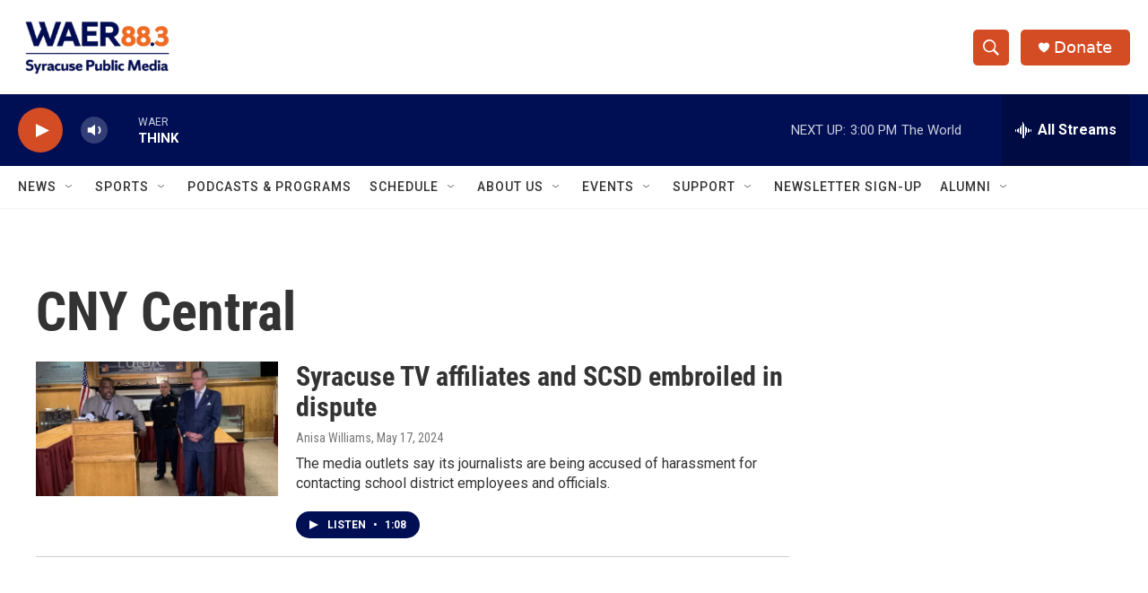

--- FILE ---
content_type: text/html; charset=utf-8
request_url: https://www.google.com/recaptcha/api2/aframe
body_size: 267
content:
<!DOCTYPE HTML><html><head><meta http-equiv="content-type" content="text/html; charset=UTF-8"></head><body><script nonce="_rMvfSvmnLvRCtzUhR_wkA">/** Anti-fraud and anti-abuse applications only. See google.com/recaptcha */ try{var clients={'sodar':'https://pagead2.googlesyndication.com/pagead/sodar?'};window.addEventListener("message",function(a){try{if(a.source===window.parent){var b=JSON.parse(a.data);var c=clients[b['id']];if(c){var d=document.createElement('img');d.src=c+b['params']+'&rc='+(localStorage.getItem("rc::a")?sessionStorage.getItem("rc::b"):"");window.document.body.appendChild(d);sessionStorage.setItem("rc::e",parseInt(sessionStorage.getItem("rc::e")||0)+1);localStorage.setItem("rc::h",'1769023843406');}}}catch(b){}});window.parent.postMessage("_grecaptcha_ready", "*");}catch(b){}</script></body></html>